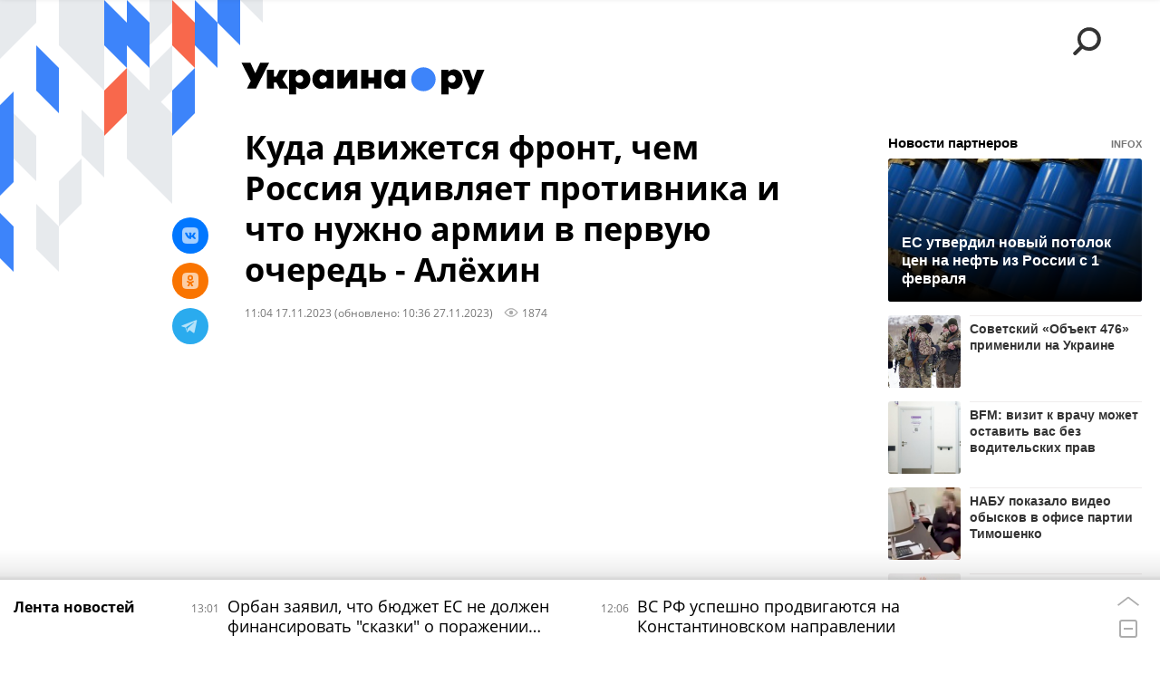

--- FILE ---
content_type: text/html; charset=utf-8
request_url: https://ukraina.ru/services/dynamics/20231117/1051110592.html
body_size: 5548
content:
<div data-id="1051110592" data-type="video" data-date="" data-chat-show="0" data-chat-is-expired="1" data-remove-fat="0" data-adv-project="0"><div class="recommend" data-algorithm="" data-article-id="1051110592"><div class="recommend__title">Мнения, события, идеи</div><div class="recommend__set" data-origin-count="15"><div class="recommend__item" data-position="1" data-article-id="1074352215"><div class="recommend__item-article" style="background: rgb(159,156,165)"><div class="recommend__item-image"><img media-type="ar4x3" data-crop-ratio="0.75" data-crop-width="360" data-crop-height="270" data-source-sid="associated_press" alt=" " title=" " class=" lazyload" src="data:image/svg+xml,%3Csvg%20xmlns=%22http://www.w3.org/2000/svg%22%20width=%22360%22%20height=%22270%22%3E%3C/svg%3E%0A%20%20%20%20%20%20%20%20%20%20%20%20%20%20%20%20" data-src="https://cdnn1.ukraina.ru/img/07e8/02/08/1053174889_341:0:3072:2048_360x0_80_0_0_e9048b09a99b73bd3b774125702d8f26.jpg"><div class="recommend__item-image-fade" style="border-color: rgb(159,156,165);                                     background-image: -webkit-gradient(linear, left top, left bottom, from(rgba(159,156,165,0)), to(rgba(159,156,165,1)));                                     background-image: -webkit-linear-gradient(rgba(159,156,165,0), rgba(159,156,165,1));                                     background-image: -moz-linear-gradient(rgba(159,156,165,0), rgba(159,156,165,1));                                     background-image: linear-gradient(rgba(159,156,165,0), rgba(159,156,165,1));"></div></div><a class="recommend__item-title" href="/20260116/amerikanskaya-paradigma-v-ssha-nachalas-izbiratelnaya-kampaniya-kotoraya-mozhet-povliyat-na-zelenskogo-1074352215.html"><span>Американская парадигма: в США началась избирательная кампания, которая может повлиять на Зеленского</span></a><div class="recommend__item-label"></div></div></div><div class="recommend__item" data-position="2" data-article-id="1074352630"><div class="recommend__item-article" style="background: rgb(171,178,182)"><div class="recommend__item-image"><img media-type="ar4x3" data-crop-ratio="0.75" data-crop-width="360" data-crop-height="270" data-source-sid="reuters_2026" alt=" " title=" " class=" lazyload" src="data:image/svg+xml,%3Csvg%20xmlns=%22http://www.w3.org/2000/svg%22%20width=%22360%22%20height=%22270%22%3E%3C/svg%3E%0A%20%20%20%20%20%20%20%20%20%20%20%20%20%20%20%20" data-src="https://cdnn1.ukraina.ru/img/07ea/01/0f/1074354020_0:0:2732:2048_360x0_80_0_0_4c12cd4187ce6882c9595fff73d8b2c8.jpg"><div class="recommend__item-image-fade" style="border-color: rgb(171,178,182);                                     background-image: -webkit-gradient(linear, left top, left bottom, from(rgba(171,178,182,0)), to(rgba(171,178,182,1)));                                     background-image: -webkit-linear-gradient(rgba(171,178,182,0), rgba(171,178,182,1));                                     background-image: -moz-linear-gradient(rgba(171,178,182,0), rgba(171,178,182,1));                                     background-image: linear-gradient(rgba(171,178,182,0), rgba(171,178,182,1));"></div></div><a class="recommend__item-title" href="/20260116/zagnali-lyudey-v-podpole-a-ekonomiku---v-ten-eksperty-i-politiki-o-situatsii-na-ukraine-i-vokrug-ne-1074352630.html"><span>"Загнали людей в подполье, а экономику - в тень". Эксперты и политики о ситуации на Украине и вокруг неё</span></a><div class="recommend__item-label"></div></div></div><div class="recommend__item" data-position="3" data-article-id="1074337225"><div class="recommend__item-article" style="background: rgb(112,80,75)"><div class="recommend__item-image"><img media-type="ar4x3" data-crop-ratio="0.75" data-crop-width="360" data-crop-height="270" data-source-sid="ukrainaru" alt="Коллаж: спецоперация на минувшей неделе " title="Коллаж: спецоперация на минувшей неделе " class=" lazyload" src="data:image/svg+xml,%3Csvg%20xmlns=%22http://www.w3.org/2000/svg%22%20width=%22360%22%20height=%22270%22%3E%3C/svg%3E%0A%20%20%20%20%20%20%20%20%20%20%20%20%20%20%20%20" data-src="https://cdnn1.ukraina.ru/img/07e8/0a/04/1057898215_69:0:1034:724_360x0_80_0_0_0d052e8c5e7896b8ee0b69d5577a0f9c.jpg"><div class="recommend__item-image-fade" style="border-color: rgb(112,80,75);                                     background-image: -webkit-gradient(linear, left top, left bottom, from(rgba(112,80,75,0)), to(rgba(112,80,75,1)));                                     background-image: -webkit-linear-gradient(rgba(112,80,75,0), rgba(112,80,75,1));                                     background-image: -moz-linear-gradient(rgba(112,80,75,0), rgba(112,80,75,1));                                     background-image: linear-gradient(rgba(112,80,75,0), rgba(112,80,75,1));"></div></div><a class="recommend__item-title" href="/20260116/spetsoperatsiya-na-minuvshey-nedele-vsu-oboronyayas-otstupayut-vs-rf-neumolimo-idut-vpered-1074337225.html"><span>Спецоперация на минувшей неделе. ВСУ, обороняясь, отступают, ВС РФ неумолимо идут вперед</span></a><div class="recommend__item-label"></div></div></div><div class="recommend__item" data-position="4" data-article-id="1074349163"><div class="recommend__item-article" style="background: rgb(148,158,172)"><div class="recommend__item-image"><img media-type="ar4x3" data-crop-ratio="0.75" data-crop-width="360" data-crop-height="270" data-source-sid="telegram-ukr_2025_ru" alt="Тимошенко может грозить до 10 лет лишения свободы за «предоставление неправомерной выгоды должностному лицу»" title="Тимошенко может грозить до 10 лет лишения свободы за «предоставление неправомерной выгоды должностному лицу»" class=" lazyload" src="data:image/svg+xml,%3Csvg%20xmlns=%22http://www.w3.org/2000/svg%22%20width=%22360%22%20height=%22270%22%3E%3C/svg%3E%0A%20%20%20%20%20%20%20%20%20%20%20%20%20%20%20%20" data-src="https://cdnn1.ukraina.ru/img/07ea/01/0e/1074273174_0:100:800:700_360x0_80_0_0_959c4341d693ddc9932ecf8b1f3a648e.jpg"><div class="recommend__item-image-fade" style="border-color: rgb(148,158,172);                                     background-image: -webkit-gradient(linear, left top, left bottom, from(rgba(148,158,172,0)), to(rgba(148,158,172,1)));                                     background-image: -webkit-linear-gradient(rgba(148,158,172,0), rgba(148,158,172,1));                                     background-image: -moz-linear-gradient(rgba(148,158,172,0), rgba(148,158,172,1));                                     background-image: linear-gradient(rgba(148,158,172,0), rgba(148,158,172,1));"></div></div><a class="recommend__item-title" href="/20260116/ataka-na-timoshenko-kakie-tseli-presleduyut-protivniki-zelenskogo-1074349163.html"><span>Атака на Тимошенко. Какие цели преследуют противники Зеленского</span></a><div class="recommend__item-label"></div></div></div><div class="recommend__item" data-position="5" data-article-id="1074339091"><div class="recommend__item-article" style="background: rgb(102,103,100)"><div class="recommend__item-image"><img media-type="ar4x3" data-crop-ratio="0.75" data-crop-width="360" data-crop-height="270" data-source-sid="not_rian_photo" alt=" " title=" " class=" lazyload" src="data:image/svg+xml,%3Csvg%20xmlns=%22http://www.w3.org/2000/svg%22%20width=%22360%22%20height=%22270%22%3E%3C/svg%3E%0A%20%20%20%20%20%20%20%20%20%20%20%20%20%20%20%20" data-src="https://cdnn1.ukraina.ru/img/07ea/01/0f/1074339650_0:0:1440:1080_360x0_80_0_0_0c06a53a36e8d8b318c27ad7dc0552cc.jpg"><div class="recommend__item-image-fade" style="border-color: rgb(102,103,100);                                     background-image: -webkit-gradient(linear, left top, left bottom, from(rgba(102,103,100,0)), to(rgba(102,103,100,1)));                                     background-image: -webkit-linear-gradient(rgba(102,103,100,0), rgba(102,103,100,1));                                     background-image: -moz-linear-gradient(rgba(102,103,100,0), rgba(102,103,100,1));                                     background-image: linear-gradient(rgba(102,103,100,0), rgba(102,103,100,1));"></div></div><a class="recommend__item-title" href="/20260116/radi-sryva-potentsialnykh-mirnykh-dogovorennostey-chto-govoryat-o-novykh-podozreniyakh-nabu-1074339091.html"><span>Ради срыва потенциальных мирных договоренностей. Что говорят о новых подозрениях НАБУ</span></a><div class="recommend__item-label"></div></div></div><div class="recommend__item" data-position="6" data-article-id="1074366149"><div class="recommend__item-article" style="background: rgb(135,134,131)"><div class="recommend__item-image"><img media-type="ar4x3" data-crop-ratio="0.75" data-crop-width="360" data-crop-height="270" data-source-sid="not_rian_photo" alt="Александр Бутягин" title="Александр Бутягин" class=" lazyload" src="data:image/svg+xml,%3Csvg%20xmlns=%22http://www.w3.org/2000/svg%22%20width=%22360%22%20height=%22270%22%3E%3C/svg%3E%0A%20%20%20%20%20%20%20%20%20%20%20%20%20%20%20%20" data-src="https://cdnn1.ukraina.ru/img/07e9/0c/0b/1072962508_76:322:686:779_360x0_80_0_0_a5bb3b8f57b16c07e078f474689b99ad.jpg"><div class="recommend__item-image-fade" style="border-color: rgb(135,134,131);                                     background-image: -webkit-gradient(linear, left top, left bottom, from(rgba(135,134,131,0)), to(rgba(135,134,131,1)));                                     background-image: -webkit-linear-gradient(rgba(135,134,131,0), rgba(135,134,131,1));                                     background-image: -moz-linear-gradient(rgba(135,134,131,0), rgba(135,134,131,1));                                     background-image: linear-gradient(rgba(135,134,131,0), rgba(135,134,131,1));"></div></div><a class="recommend__item-title" href="/20260116/delo-rossiyskogo-arkheologa-v-polshe-doverili-sude-osvobodivshemu-ukrainskogo-terrorista-1074366149.html"><span>Дело российского археолога в Польше доверили судье, освободившему украинского террориста</span></a><div class="recommend__item-label"></div></div></div><div class="recommend__item" data-position="7" data-article-id="1074358921"><div class="recommend__item-article" style="background: rgb(219,216,220)"><div class="recommend__item-image"><img media-type="ar4x3" data-crop-ratio="0.75" data-crop-width="360" data-crop-height="270" data-source-sid="rian_photo" alt="Михаил Мягков интервью" title="Михаил Мягков интервью" class=" lazyload" src="data:image/svg+xml,%3Csvg%20xmlns=%22http://www.w3.org/2000/svg%22%20width=%22360%22%20height=%22270%22%3E%3C/svg%3E%0A%20%20%20%20%20%20%20%20%20%20%20%20%20%20%20%20" data-src="https://cdnn1.ukraina.ru/img/07e6/0b/19/1041212924_146:0:781:476_360x0_80_0_0_066d1c59a2dd6531e974fb1b5702b029.jpg"><div class="recommend__item-image-fade" style="border-color: rgb(219,216,220);                                     background-image: -webkit-gradient(linear, left top, left bottom, from(rgba(219,216,220,0)), to(rgba(219,216,220,1)));                                     background-image: -webkit-linear-gradient(rgba(219,216,220,0), rgba(219,216,220,1));                                     background-image: -moz-linear-gradient(rgba(219,216,220,0), rgba(219,216,220,1));                                     background-image: linear-gradient(rgba(219,216,220,0), rgba(219,216,220,1));"></div></div><a class="recommend__item-title m-dark" href="/20260116/1074358921.html"><span>Михаил Мягков: Если Россия решится на большое наступление, по тылам Украины сразу же полетят "Орешники"</span></a><div class="recommend__item-label"></div></div></div><div class="recommend__item" data-position="8" data-article-id="1074343367"><div class="recommend__item-article" style="background: rgb(135,135,127)"><div class="recommend__item-image"><img media-type="ar4x3" data-crop-ratio="0.75" data-crop-width="360" data-crop-height="270" data-source-sid="not_rian_photo" alt="Юлия Тимошенко и Александр Чаленко" title="Юлия Тимошенко и Александр Чаленко" class=" lazyload" src="data:image/svg+xml,%3Csvg%20xmlns=%22http://www.w3.org/2000/svg%22%20width=%22360%22%20height=%22270%22%3E%3C/svg%3E%0A%20%20%20%20%20%20%20%20%20%20%20%20%20%20%20%20" data-src="https://cdnn1.ukraina.ru/img/07ea/01/0f/1074342671_0:0:1179:885_360x0_80_0_0_d6049179a1f79f53b3ed481ddbcb3d75.jpg"><div class="recommend__item-image-fade" style="border-color: rgb(135,135,127);                                     background-image: -webkit-gradient(linear, left top, left bottom, from(rgba(135,135,127,0)), to(rgba(135,135,127,1)));                                     background-image: -webkit-linear-gradient(rgba(135,135,127,0), rgba(135,135,127,1));                                     background-image: -moz-linear-gradient(rgba(135,135,127,0), rgba(135,135,127,1));                                     background-image: linear-gradient(rgba(135,135,127,0), rgba(135,135,127,1));"></div></div><a class="recommend__item-title" href="/20260116/kakoy-ya-zapomnil-yuliyu-timoshenko-e-muzh-priznaetsya-v-korruptsii-zyat-narkoman-i--svyaz-s-shufrichem-1074343367.html"><span>Какой я запомнил Юлию Тимошенко: её муж признается в коррупции, зять-наркоман и  связь с Шуфричем</span></a><div class="recommend__item-label"></div></div></div><div class="recommend__item" data-position="9" data-article-id="1074334828"><div class="recommend__item-article" style="background: rgb(144,148,149)"><div class="recommend__item-image"><img media-type="ar4x3" data-crop-ratio="0.75" data-crop-width="360" data-crop-height="270" data-source-sid="associated_press" alt=" " title=" " class=" lazyload" src="data:image/svg+xml,%3Csvg%20xmlns=%22http://www.w3.org/2000/svg%22%20width=%22360%22%20height=%22270%22%3E%3C/svg%3E%0A%20%20%20%20%20%20%20%20%20%20%20%20%20%20%20%20" data-src="https://cdnn1.ukraina.ru/img/07ea/01/0f/1074335515_341:0:3072:2048_360x0_80_0_0_c48a3904378099e44cbef73227d5985c.jpg"><div class="recommend__item-image-fade" style="border-color: rgb(144,148,149);                                     background-image: -webkit-gradient(linear, left top, left bottom, from(rgba(144,148,149,0)), to(rgba(144,148,149,1)));                                     background-image: -webkit-linear-gradient(rgba(144,148,149,0), rgba(144,148,149,1));                                     background-image: -moz-linear-gradient(rgba(144,148,149,0), rgba(144,148,149,1));                                     background-image: linear-gradient(rgba(144,148,149,0), rgba(144,148,149,1));"></div></div><a class="recommend__item-title" href="/20260115/ukraina-v-ozhidanii-chuda-1074334828.html"><span>Украина в ожидании чуда</span></a><div class="recommend__item-label"></div></div></div><div class="recommend__item" data-position="10" data-article-id="1074455852" data-autofill="1"><div class="recommend__item-article" style="background: rgb(81,63,49)"><div class="recommend__item-image"><img media-type="ar4x3" data-crop-ratio="0.75" data-crop-width="360" data-crop-height="270" data-source-sid="telegram-ukr_2025_ru" alt="Орбан рассказывал Трампу о победе России на Украине, сообщил портал Index" title="Орбан рассказывал Трампу о победе России на Украине, сообщил портал Index" class=" lazyload" src="data:image/svg+xml,%3Csvg%20xmlns=%22http://www.w3.org/2000/svg%22%20width=%22360%22%20height=%22270%22%3E%3C/svg%3E%0A%20%20%20%20%20%20%20%20%20%20%20%20%20%20%20%20" data-src="https://cdnn1.ukraina.ru/img/07e9/09/1e/1069385093_202:0:999:598_360x0_80_0_0_3900175aff9c5ff29afc0d6bf337b954.jpg"><div class="recommend__item-image-fade" style="border-color: rgb(81,63,49);                                     background-image: -webkit-gradient(linear, left top, left bottom, from(rgba(81,63,49,0)), to(rgba(81,63,49,1)));                                     background-image: -webkit-linear-gradient(rgba(81,63,49,0), rgba(81,63,49,1));                                     background-image: -moz-linear-gradient(rgba(81,63,49,0), rgba(81,63,49,1));                                     background-image: linear-gradient(rgba(81,63,49,0), rgba(81,63,49,1));"></div></div><a class="recommend__item-title" href="/20260118/1074455852.html"><span>Орбан заявил, что бюджет ЕС не должен финансировать "сказки" о поражении России. Главное к этому часу</span></a><div class="recommend__item-label"></div></div></div><div class="recommend__item" data-position="11" data-article-id="1074344150"><div class="recommend__item-article" style="background: rgb(146,135,125)"><div class="recommend__item-image"><img media-type="ar4x3" data-crop-ratio="0.75" data-crop-width="360" data-crop-height="270" data-source-sid="reuters_2026" alt=" " title=" " class=" lazyload" src="data:image/svg+xml,%3Csvg%20xmlns=%22http://www.w3.org/2000/svg%22%20width=%22360%22%20height=%22270%22%3E%3C/svg%3E%0A%20%20%20%20%20%20%20%20%20%20%20%20%20%20%20%20" data-src="https://cdnn1.ukraina.ru/img/07ea/01/0f/1074344543_82:0:1798:1287_360x0_80_0_0_a7dcd367fa8715c882b19675b5904093.jpg"><div class="recommend__item-image-fade" style="border-color: rgb(146,135,125);                                     background-image: -webkit-gradient(linear, left top, left bottom, from(rgba(146,135,125,0)), to(rgba(146,135,125,1)));                                     background-image: -webkit-linear-gradient(rgba(146,135,125,0), rgba(146,135,125,1));                                     background-image: -moz-linear-gradient(rgba(146,135,125,0), rgba(146,135,125,1));                                     background-image: linear-gradient(rgba(146,135,125,0), rgba(146,135,125,1));"></div></div><a class="recommend__item-title" href="/20260115/ubiystvo-na-vybor-kak-ssha-nasazhdayut-v-mire-svoyu-personalnuyu-demokratiyu--1074344150.html"><span>Убийство на выбор. Как США насаждают в мире свою персональную демократию </span></a><div class="recommend__item-label"></div></div></div><div class="recommend__item" data-position="12" data-article-id="1074280146"><div class="recommend__item-article" style="background: rgb(91,72,59)"><div class="recommend__item-image"><img media-type="ar4x3" data-crop-ratio="0.75" data-crop-width="360" data-crop-height="270" data-source-sid="not_rian_photo" alt=" " title=" " class=" lazyload" src="data:image/svg+xml,%3Csvg%20xmlns=%22http://www.w3.org/2000/svg%22%20width=%22360%22%20height=%22270%22%3E%3C/svg%3E%0A%20%20%20%20%20%20%20%20%20%20%20%20%20%20%20%20" data-src="https://cdnn1.ukraina.ru/img/07e9/08/13/1067241808_58:0:985:695_360x0_80_0_0_df6e6a954a86d0bb1b8b2ecc8f355012.jpg"><div class="recommend__item-image-fade" style="border-color: rgb(91,72,59);                                     background-image: -webkit-gradient(linear, left top, left bottom, from(rgba(91,72,59,0)), to(rgba(91,72,59,1)));                                     background-image: -webkit-linear-gradient(rgba(91,72,59,0), rgba(91,72,59,1));                                     background-image: -moz-linear-gradient(rgba(91,72,59,0), rgba(91,72,59,1));                                     background-image: linear-gradient(rgba(91,72,59,0), rgba(91,72,59,1));"></div></div><a class="recommend__item-title" href="/20260115/kabala-raskryty-sekretnye-prilozheniya-k-resursnoy-sdelke-vashingtona-i-kieva-1074280146.html"><span>Кабала! Раскрыты секретные приложения к "ресурсной сделке" Вашингтона и Киева</span></a><div class="recommend__item-label"></div></div></div><div class="recommend__item" data-position="13" data-article-id="1074362803"><div class="recommend__item-article" style="background: rgb(111,146,198)"><div class="recommend__item-image"><img media-type="ar4x3" data-crop-ratio="0.75" data-crop-width="360" data-crop-height="270" data-source-sid="not_rian_photo" alt="Брифинг официального представителя МИД России М. Захаровой" title="Брифинг официального представителя МИД России М. Захаровой" class=" lazyload" src="data:image/svg+xml,%3Csvg%20xmlns=%22http://www.w3.org/2000/svg%22%20width=%22360%22%20height=%22270%22%3E%3C/svg%3E%0A%20%20%20%20%20%20%20%20%20%20%20%20%20%20%20%20" data-src="https://cdnn1.ukraina.ru/img/103344/45/1033444563_159:0:2676:1888_360x0_80_0_0_bd11203d5c3fada72e8e313964e6eb0c.jpg"><div class="recommend__item-image-fade" style="border-color: rgb(111,146,198);                                     background-image: -webkit-gradient(linear, left top, left bottom, from(rgba(111,146,198,0)), to(rgba(111,146,198,1)));                                     background-image: -webkit-linear-gradient(rgba(111,146,198,0), rgba(111,146,198,1));                                     background-image: -moz-linear-gradient(rgba(111,146,198,0), rgba(111,146,198,1));                                     background-image: linear-gradient(rgba(111,146,198,0), rgba(111,146,198,1));"></div></div><a class="recommend__item-title" href="/20260115/ne-namereny-miritsya-zakharova-predupredila-ob-otvetnykh-shagakh-na-fone-militarizatsii-evropy-1074362803.html"><span>"Не намерены мириться": Захарова ответила Украина.ру о действиях России на фоне милитаризации Европы</span></a><div class="recommend__item-label"></div></div></div><div class="recommend__item" data-position="14" data-article-id="1074350637"><div class="recommend__item-article" style="background: rgb(89,93,79)"><div class="recommend__item-image"><img media-type="ar4x3" data-crop-ratio="0.75" data-crop-width="360" data-crop-height="270" data-source-sid="ukrainaru" alt="Алехин. Карта СВО." title="Алехин. Карта СВО." class=" lazyload" src="data:image/svg+xml,%3Csvg%20xmlns=%22http://www.w3.org/2000/svg%22%20width=%22360%22%20height=%22270%22%3E%3C/svg%3E%0A%20%20%20%20%20%20%20%20%20%20%20%20%20%20%20%20" data-src="https://cdnn1.ukraina.ru/img/07e9/0c/11/1073255751_480:0:1920:1080_360x0_80_0_0_d84b983d8beb5ab332a792bb9ef71765.png"><div class="recommend__item-image-fade" style="border-color: rgb(89,93,79);                                     background-image: -webkit-gradient(linear, left top, left bottom, from(rgba(89,93,79,0)), to(rgba(89,93,79,1)));                                     background-image: -webkit-linear-gradient(rgba(89,93,79,0), rgba(89,93,79,1));                                     background-image: -moz-linear-gradient(rgba(89,93,79,0), rgba(89,93,79,1));                                     background-image: linear-gradient(rgba(89,93,79,0), rgba(89,93,79,1));"></div></div><a class="recommend__item-title" href="/20260115/1074350637.html"><span>Полковник Геннадий Алехин: ВС РФ отбивают у ВСУ стык железных дорог в Купянске-Узловом и леса у Волчанска</span></a><div class="recommend__item-label"></div></div></div><div class="recommend__item" data-position="15" data-article-id="1074356750"><div class="recommend__item-article" style="background: rgb(219,216,216)"><div class="recommend__item-image"><img media-type="ar4x3" data-crop-ratio="0.75" data-crop-width="360" data-crop-height="270" data-source-sid="ukrainaru" alt="Олег Неменский интервью" title="Олег Неменский интервью" class=" lazyload" src="data:image/svg+xml,%3Csvg%20xmlns=%22http://www.w3.org/2000/svg%22%20width=%22360%22%20height=%22270%22%3E%3C/svg%3E%0A%20%20%20%20%20%20%20%20%20%20%20%20%20%20%20%20" data-src="https://cdnn1.ukraina.ru/img/07e8/02/09/1053193147_135:0:770:476_360x0_80_0_0_29120a4c1880d7d36a5eaf0992f4e226.jpg"><div class="recommend__item-image-fade" style="border-color: rgb(219,216,216);                                     background-image: -webkit-gradient(linear, left top, left bottom, from(rgba(219,216,216,0)), to(rgba(219,216,216,1)));                                     background-image: -webkit-linear-gradient(rgba(219,216,216,0), rgba(219,216,216,1));                                     background-image: -moz-linear-gradient(rgba(219,216,216,0), rgba(219,216,216,1));                                     background-image: linear-gradient(rgba(219,216,216,0), rgba(219,216,216,1));"></div></div><a class="recommend__item-title m-dark" href="/20260115/oleg-nemenskiy-esli-tramp-sdelaet-grenlandiyu-51-m-shtatom-ssha-zapadu-pridetsya-pozabyt-ob-ukraine-1074356750.html"><span>Олег Неменский: Если Трамп сделает Гренландию 51-м штатом США, Западу придется позабыть об Украине</span></a><div class="recommend__item-label"></div></div></div></div></div><span class="statistic"><span class="statistic__item m-views" data-article-id="1051110592"><i><svg class="svg-icon"><use xmlns:xlink="http://www.w3.org/1999/xlink" xlink:href="#icon-views_small"></use></svg></i>1874</span></span><div class="article__userbar-table"><div class="article__userbar-item m-emoji"><div class="article__userbar-emoji"><div class="emoji" data-id="1051110592"><a href="#" data-type="s1" data-title="Нравится" data-id="1051110592" data-sig="dd32a69968c8a3d1179004378019203a" class="emoji-item m-type-s1"><i><svg class="svg-icon"><use xmlns:xlink="http://www.w3.org/1999/xlink" xlink:href="#icon-like"></use></svg></i><span class="m-value">0</span></a><a href="#" class="emoji-item m-type-s2" data-type="s2" data-title="Ха-Ха" data-id="1051110592" data-sig="e81d0b6146f5ebae1c0ed15d72122e91"><i><svg class="svg-icon"><use xmlns:xlink="http://www.w3.org/1999/xlink" xlink:href="#icon-haha"></use></svg></i><span class="m-value">0</span></a><a href="#" class="emoji-item m-type-s3" data-type="s3" data-title="Удивительно" data-id="1051110592" data-sig="4c294f3dd76d0e239612df170941fcca"><i><svg class="svg-icon"><use xmlns:xlink="http://www.w3.org/1999/xlink" xlink:href="#icon-wow"></use></svg></i><span class="m-value">0</span></a><a href="#" class="emoji-item m-type-s4" data-type="s4" data-title="Грустно" data-id="1051110592" data-sig="063e8b34ec05914e120d52fd8bf81456"><i><svg class="svg-icon"><use xmlns:xlink="http://www.w3.org/1999/xlink" xlink:href="#icon-sad"></use></svg></i><span class="m-value">0</span></a><a href="#" class="emoji-item m-type-s5" data-type="s5" data-title="Возмутительно" data-id="1051110592" data-sig="ac7a80a6040f84276ed72836683b17fc"><i><svg class="svg-icon"><use xmlns:xlink="http://www.w3.org/1999/xlink" xlink:href="#icon-angry"></use></svg></i><span class="m-value">0</span></a><a href="#" class="emoji-item m-type-s6" data-type="s6" data-title="Не нравится" data-id="1051110592"><i><svg class="svg-icon"><use xmlns:xlink="http://www.w3.org/1999/xlink" xlink:href="#icon-dislike"></use></svg></i><span class="m-value">0</span></a></div></div></div></div></div>


--- FILE ---
content_type: application/x-javascript
request_url: https://ukraina.ru/js/libs/ria.victorina.js?960ce4046
body_size: 2513
content:
;(function ( $, window, document, undefined ) {

    var riaVictorina = function(el, options) {
        var project = '';
        // if (window.location.search.indexOf('project=ria2018') != -1) {
        //     project = '?project=ria2018';
        // }
        if (window.location.pathname.indexOf('editorial_preview') != -1) {
            project = '?preview=1';
        }
        var defaults = {
            actions: {
                getlast: '/services/victorins/get-last-question/'+project,
                addanswer: '/services/victorins/add-answer/'+project,
                getresults: '/services/victorins/get-results/'+project,
                reset: '/services/victorins/reset/'+project
            }
        };
        var _this = this;
        _this.el = $(el);
        _this.container = _this.el.find('.victorina__content');
        _this.question = _this.container.find('.victorina__question:last');
        _this.blitztimer = null;
        _this.defOptions = defaults;
        _this.userOptions = options;
        _this.options = $.extend(true, {}, defaults, options);

        _this.init();
    };

    riaVictorina.prototype = {
        init: function() {
            var _this = this;
            _this.article_id = _this.el.data('article-id');
            _this.victorina_id = _this.el.data('victorina-id');

            if ( !_this.el.find('.victorina__cover').length ) {
                _this.resetVictorina(false);
            }

            _this.el.on('click', '.victorina__submit button', function() {
                $(this).attr('disabled', 'disabled');

                if ( $(this).parent().hasClass('m-victorina-next') ) {
                    _this.nextQuestion(true);
                } else if ( $(this).parent().hasClass('m-victorina-reset') ) {
                    _this.container.empty();
                    _this.resetVictorina(true);
                } else if ( $(this).parent().hasClass('m-victorina-start') ) {
                    // _this.el.find('.victorina__cover').addClass('m-hidden');
                    // _this.container.removeClass('m-hidden');
                    _this.resetVictorina(true);
                } else {
                    var ids = _this.question.find('form').serializeArray();
                    _this.addAnswer( ids );

                    // #RIA2018-2136
                    if (_this.article_id == 1558881923) {
                        dataLayer.push({
                            'event': 'quiz',
                            'gaEventLabel': _this.question.data('num'),
                            'gaEventAction': 'Ответить'
                        });
                    }
                }
            });

            // #RIA2018-2136
            if (_this.article_id == 1558881923) {
                _this.el.on('click', '.victorina__submit a', function() {
                    dataLayer.push({
                        'event': 'quiz',
                        'gaEventLabel': 'Результаты викторины',
                        'gaEventAction': 'Узнать больше'
                    });
                });
            }
        },
        nextQuestion: function(withscroll) {
            var _this = this;

            _this.question.off('click', '.victorina__answer');

            $.ajax({
                url: _this.options.actions.getlast,
                data: {
                    article_id: _this.article_id,
                    victorina_id: _this.victorina_id
                },
                dataType: 'html',
                type: 'POST'
            }).done(function(data) {
                if ( $(data).hasClass('victorina__result') ) {
                    _this.getResults();
                } else {
                    _this.container.append( data );
                    _this.question = _this.container.find('.victorina__question:last');
                    _this.question_id = _this.question.data('id');

                    _this.question.on('click', '.victorina__answer', function() {
                        if ( _this.question.find('.victorina__answer-input input:checked').length ) {
                            _this.question.find('button').removeAttr('disabled');
                        } else {
                            _this.question.find('button').attr('disabled', 'disabled');
                        }
                    });

                    if ( _this.container.attr('data-first-question') ) {
                        var arr = ('' + _this.container.attr('data-first-question') ).split(',');
                        _this.container.removeAttr('data-first-question');

                        for (var i = 0; i < arr.length; i++) {
                            _this.question.find('.victorina__answer-input input[value="' + arr[i] + '"]').attr('checked', 'checked');
                        }
                        var ids = _this.question.find('form').serializeArray();
                        _this.addAnswer( ids );
                    }

                    if ( _this.el.data('blitz-time') > 0 ) {
                        _this.initBlitz();
                    }

                    if (withscroll) {
                        $('html, body').animate({
                            scrollTop: _this.container.find('.victorina__step:last').offset().top - 55
                        }, 300);
                    }

                    // #RIA2018-2136
                    if (_this.article_id == 1558881923) {
                        dataLayer.push({
                            'event': 'quiz',
                            'gaEventLabel': _this.question.data('num'),
                            'gaEventAction': 'Открытие вопроса'
                        });
                    }
                }
            });
        },
        addAnswer: function(data) {
            var _this = this;

            data.push({ name: 'victorina_id', value: _this.victorina_id });
            data.push({ name: 'article_id', value: _this.article_id });
            data.push({ name: 'vic_question_id', value: _this.question_id });

            $.ajax({
                url: _this.options.actions.addanswer,
                data: data,
                dataType: 'json',
                type: 'POST'
            }).done(function(data) {
                _this.showResult(data);
            });
        },
        getResults: function() {
            var _this = this;
            var data = {
                victorina_id: _this.victorina_id
            }
            if (typeof _this.article_id !== 'undefined') {
                data.article_id = _this.article_id
            }
            clearInterval( _this.blitztimer );
            $.ajax({
                url: _this.options.actions.getresults,
                data: data,
                dataType: 'html',
                type: 'POST',
                success: function(data) {
                    var els = _this.container.append( data );
                    riaShare.initItems( els.find('.victorina__share') );
                    $('html, body').animate({
                        scrollTop: _this.container.find('.victorina__step:last').offset().top - 55
                    }, 300);
                }
            });
        },
        showResult: function(data) {
            var _this = this;

            var header = _this.question.find('.victorina__question-header');
            header.find('.victorina__question-title').html( data.answer );
            if ( typeof data.incorrect !== 'undefined' ) {
                header.addClass('m-victorina-false');
            } else {
                header.addClass('m-victorina-true');
            }

            _this.question.find('.victorina__answers').addClass('m-victorina-answers-results');

            _this.question.find('.victorina__answer').each(function() {
                $(this).find('input').attr('disabled', 'disabled');

                if ( typeof data["right_" + $(this).data('id')] !== 'undefined' ) {
                    $(this).addClass('m-victorina-true');
                    $(this).find('.victorina__answer-text').append('<div class="victorina__answer-annotation">' + data["right_" + $(this).data('id')] + '</div>');
                } else if ( typeof data["user_" + $(this).data('id')] !== 'undefined' ) {
                    $(this).addClass('m-victorina-false');
                    $(this).find('.victorina__answer-text').append('<div class="victorina__answer-annotation">' + data["user_" + $(this).data('id')] + '</div>');
                }
            });

            _this.question.find('.victorina__submit').addClass('m-victorina-next').find('button').removeAttr('disabled').focus();

        },
        resetVictorina: function(withscroll) {
            var _this = this;

            $.ajax({
                url: _this.options.actions.reset,
                type: 'POST',
                data: {
                    victorina_id: _this.victorina_id
                }
            }).done(function() {
                _this.nextQuestion(withscroll);
            });
        },
        initBlitz: function(callback) {
            var _this = this;
            _this.question.find('.victorina__progress').append('<div class="victorina__progress-timer"></div>');

            if ( _this.container.find('.victorina__question').length == 1 ) {
                var timer = _this.el.data('blitz-time'),
                    minutes,
                    seconds;
                _this.blitztimer = setInterval(function() {
                    minutes = parseInt(timer / 60, 10);
                    seconds = parseInt(timer % 60, 10);
                    minutes = minutes < 10 ? "0" + minutes : minutes;
                    seconds = seconds < 10 ? "0" + seconds : seconds;

                    _this.container.find('.victorina__progress-timer').text(minutes + ":" + seconds);

                    if (--timer < 0) {
                        _this.question.off('click', '.victorina__answer');
                        _this.question.find('.victorina__submit button').attr('disabled', 'disabled');
                        _this.getResults();
                    }
                }, 1000);
            }
        }
    };


    $.fn.riaVictorina = function(options) {
        return this.each(function(){
            if(!$.data(this, 'riaVictorina')) {
                $.data(this, 'riaVictorina', new riaVictorina(this, options));
            }
        });
    };

})( jQuery, window, document );


--- FILE ---
content_type: text/javascript; charset=utf-8
request_url: https://rb.infox.sg/json?id=26109&external=true&fmt=smi2
body_size: 7532
content:
{"news":[{"id": "896832", "img": "https://rb.infox.sg/img/896832/image_605.jpg?501", "title": "ЕС утвердил новый потолок цен на нефть из России с 1 февраля", "zero_pixel": "https://rb.infox.sg/image/7404?894", "url": "//rb.infox.sg/click?aid=896832&type=exchange&id=26109&su=aHR0cHM6Ly9jaXMuaW5mb3guc2cvcG9saXRpY3MvbmV3cy81blJyMi8/dXRtX3NvdXJjZT11a3JhaW5hLnJ1JnV0bV9jYW1wYWlnbj0yNjEwOSZ1dG1fbWVkaXVtPWV4Y2hhbmdlJnV0bV9jb250ZW50PXJ1c3NpYW4ucnQuY29tJmlkPXVrcmFpbmEucnU="}, {"id": "896469", "img": "https://rb.infox.sg/img/896469/image_605.jpg?709", "title": "Советский «Объект 476» применили на Украине", "zero_pixel": "https://rb.infox.sg/image/7404?894", "url": "//rb.infox.sg/click?aid=896469&type=exchange&id=26109&su=aHR0cHM6Ly9jaXMuaW5mb3guc2cvb3RoZXJzL25ld3MvNW5FS0wvP3V0bV9zb3VyY2U9dWtyYWluYS5ydSZ1dG1fY2FtcGFpZ249MjYxMDkmdXRtX21lZGl1bT1leGNoYW5nZSZ1dG1fY29udGVudD1uZXdzLnJ1JmlkPXVrcmFpbmEucnU="}, {"id": "896737", "img": "https://rb.infox.sg/img/896737/image_605.jpg?836", "title": "BFM: визит к врачу может оставить вас без водительских прав", "zero_pixel": "https://rb.infox.sg/image/7404?894", "url": "//rb.infox.sg/click?aid=896737&type=exchange&id=26109&su=aHR0cHM6Ly9jaXMuaW5mb3guc2cvb3RoZXJzL25ld3MvNW5Rd0wvP3V0bV9zb3VyY2U9dWtyYWluYS5ydSZ1dG1fY2FtcGFpZ249MjYxMDkmdXRtX21lZGl1bT1leGNoYW5nZSZ1dG1fY29udGVudD1tb3NyZWd0b2RheS5ydSZpZD11a3JhaW5hLnJ1"}, {"id": "896488", "img": "https://rb.infox.sg/img/896488/image_605.jpg?789", "title": "НАБУ показало видео обысков в офисе партии Тимошенко", "zero_pixel": "https://rb.infox.sg/image/7404?894", "url": "//rb.infox.sg/click?aid=896488&type=exchange&id=26109&su=aHR0cHM6Ly9jaXMuaW5mb3guc2cvb3RoZXJzL25ld3MvNW5FRUkvP3V0bV9zb3VyY2U9dWtyYWluYS5ydSZ1dG1fY2FtcGFpZ249MjYxMDkmdXRtX21lZGl1bT1leGNoYW5nZSZ1dG1fY29udGVudD1yYmMucnUmaWQ9dWtyYWluYS5ydS=="}, {"id": "897140", "img": "https://rb.infox.sg/img/897140/image_605.jpg?170", "title": "Дети поджигали ТЦ по указке: что теперь будет, рассказали в СК", "zero_pixel": "https://rb.infox.sg/image/7404?894", "url": "//rb.infox.sg/click?aid=897140&type=exchange&id=26109&su=aHR0cHM6Ly9jaXMuaW5mb3guc2cvb3RoZXJzL25ld3MvNW81QlEvP3V0bV9zb3VyY2U9dWtyYWluYS5ydSZ1dG1fY2FtcGFpZ249MjYxMDkmdXRtX21lZGl1bT1leGNoYW5nZSZ1dG1fY29udGVudD1yZWdpb25zLnJ1JmlkPXVrcmFpbmEucnU="}, {"id": "896351", "img": "https://rb.infox.sg/img/896351/image_605.jpg?584", "title": "НАБУ разоблачило главу фракции в подкупе депутатов Рады", "zero_pixel": "https://rb.infox.sg/image/7404?894", "url": "//rb.infox.sg/click?aid=896351&type=exchange&id=26109&su=aHR0cHM6Ly9jaXMuaW5mb3guc2cvb3RoZXJzL25ld3MvNW54eDgvP3V0bV9zb3VyY2U9dWtyYWluYS5ydSZ1dG1fY2FtcGFpZ249MjYxMDkmdXRtX21lZGl1bT1leGNoYW5nZSZ1dG1fY29udGVudD11cmEubmV3cyZpZD11a3JhaW5hLnJ1"}, {"id": "896681", "img": "https://rb.infox.sg/img/896681/image_605.jpg?731", "title": "В Гренландии Трамп хочет разместить супероружие", "zero_pixel": "https://rb.infox.sg/image/7404?894", "url": "//rb.infox.sg/click?aid=896681&type=exchange&id=26109&su=aHR0cHM6Ly9jaXMuaW5mb3guc2cvb3RoZXJzL25ld3MvNW5NdXgvP3V0bV9zb3VyY2U9dWtyYWluYS5ydSZ1dG1fY2FtcGFpZ249MjYxMDkmdXRtX21lZGl1bT1leGNoYW5nZSZ1dG1fY29udGVudD1haWYucnUmaWQ9dWtyYWluYS5ydS=="}, {"id": "897183", "img": "https://rb.infox.sg/img/897183/image_605.jpg?921", "title": "Подростки совершили теракт по заданию украинских спецслужб", "zero_pixel": "https://rb.infox.sg/image/7404?894", "url": "//rb.infox.sg/click?aid=897183&type=exchange&id=26109&su=aHR0cHM6Ly9jaXMuaW5mb3guc2cvb3RoZXJzL25ld3MvNW81SGQvP3V0bV9zb3VyY2U9dWtyYWluYS5ydSZ1dG1fY2FtcGFpZ249MjYxMDkmdXRtX21lZGl1bT1leGNoYW5nZSZ1dG1fY29udGVudD1hYnNhdHoubWVkaWEmaWQ9dWtyYWluYS5ydS=="}, {"id": "896500", "img": "https://rb.infox.sg/img/896500/image_605.jpg?989", "title": "Анонсирован ответ Украине на атаку по Ростову-на-Дону", "zero_pixel": "https://rb.infox.sg/image/7404?894", "url": "//rb.infox.sg/click?aid=896500&type=exchange&id=26109&su=aHR0cHM6Ly9jaXMuaW5mb3guc2cvb3RoZXJzL25ld3MvNW5GcjUvP3V0bV9zb3VyY2U9dWtyYWluYS5ydSZ1dG1fY2FtcGFpZ249MjYxMDkmdXRtX21lZGl1bT1leGNoYW5nZSZ1dG1fY29udGVudD1saWZlLnJ1JmlkPXVrcmFpbmEucnU="}, {"id": "896660", "img": "https://rb.infox.sg/img/896660/image_605.jpg?41", "title": "Эксперт: Вашингтон считает войну на Украине бесперспективной", "zero_pixel": "https://rb.infox.sg/image/7404?894", "url": "//rb.infox.sg/click?aid=896660&type=exchange&id=26109&su=aHR0cHM6Ly9jaXMuaW5mb3guc2cvcG9saXRpY3MvbmV3cy81bkZYdS8/dXRtX3NvdXJjZT11a3JhaW5hLnJ1JnV0bV9jYW1wYWlnbj0yNjEwOSZ1dG1fbWVkaXVtPWV4Y2hhbmdlJnV0bV9jb250ZW50PXJpYW1vLnJ1JmlkPXVrcmFpbmEucnU="}, {"id": "896883", "img": "https://rb.infox.sg/img/896883/image_605.jpg?183", "title": "Названа критическая дата для Трампа в 2026 году", "zero_pixel": "https://rb.infox.sg/image/7404?894", "url": "//rb.infox.sg/click?aid=896883&type=exchange&id=26109&su=aHR0cHM6Ly9jaXMuaW5mb3guc2cvb3RoZXJzL25ld3MvNW5UTEovP3V0bV9zb3VyY2U9dWtyYWluYS5ydSZ1dG1fY2FtcGFpZ249MjYxMDkmdXRtX21lZGl1bT1leGNoYW5nZSZ1dG1fY29udGVudD1uZXdzLnJ1JmlkPXVrcmFpbmEucnU="}, {"id": "896878", "img": "https://rb.infox.sg/img/896878/image_605.jpg?798", "title": "Юрист раскрыл, какой срок грозит Гуфу по делу о грабеже", "zero_pixel": "https://rb.infox.sg/image/7404?894", "url": "//rb.infox.sg/click?aid=896878&type=exchange&id=26109&su=aHR0cHM6Ly9jaXMuaW5mb3guc2cvb3RoZXJzL25ld3MvNW5STTgvP3V0bV9zb3VyY2U9dWtyYWluYS5ydSZ1dG1fY2FtcGFpZ249MjYxMDkmdXRtX21lZGl1bT1leGNoYW5nZSZ1dG1fY29udGVudD1saWZlLnJ1JmlkPXVrcmFpbmEucnU="}, {"id": "896876", "img": "https://rb.infox.sg/img/896876/image_605.jpg?213", "title": "В России отменяют крещенские купания по одной и той же причине", "zero_pixel": "https://rb.infox.sg/image/7404?894", "url": "//rb.infox.sg/click?aid=896876&type=exchange&id=26109&su=aHR0cHM6Ly9jaXMuaW5mb3guc2cvb3RoZXJzL25ld3MvNW5TbTUvP3V0bV9zb3VyY2U9dWtyYWluYS5ydSZ1dG1fY2FtcGFpZ249MjYxMDkmdXRtX21lZGl1bT1leGNoYW5nZSZ1dG1fY29udGVudD1saWZlLnJ1JmlkPXVrcmFpbmEucnU="}, {"id": "897179", "img": "https://rb.infox.sg/img/897179/image_605.jpg?303", "title": "Экс-президент Южной Кореи получил срок за сопротивление аресту", "zero_pixel": "https://rb.infox.sg/image/7404?894", "url": "//rb.infox.sg/click?aid=897179&type=exchange&id=26109&su=aHR0cHM6Ly9jaXMuaW5mb3guc2cvb3RoZXJzL25ld3MvNW81SGgvP3V0bV9zb3VyY2U9dWtyYWluYS5ydSZ1dG1fY2FtcGFpZ249MjYxMDkmdXRtX21lZGl1bT1leGNoYW5nZSZ1dG1fY29udGVudD1hYnNhdHoubWVkaWEmaWQ9dWtyYWluYS5ydS=="}, {"id": "896473", "img": "https://rb.infox.sg/img/896473/image_605.jpg?698", "title": "Раскрыты подробности последних минут жизни Игоря Золотовицкого", "zero_pixel": "https://rb.infox.sg/image/7404?894", "url": "//rb.infox.sg/click?aid=896473&type=exchange&id=26109&su=aHR0cHM6Ly9jaXMuaW5mb3guc2cvb3RoZXJzL25ld3MvNW5FOGYvP3V0bV9zb3VyY2U9dWtyYWluYS5ydSZ1dG1fY2FtcGFpZ249MjYxMDkmdXRtX21lZGl1bT1leGNoYW5nZSZ1dG1fY29udGVudD1uZXdzLnJ1JmlkPXVrcmFpbmEucnU="}]}

--- FILE ---
content_type: text/json; charset=utf-8
request_url: https://data.24smi.net/informer?object=33890&output=json&num=20&chash=4dae6e24-c97b-4c6f-8442-47ce822bdba3
body_size: 2745
content:
{"news":[{"id":8636262,"cid":19591,"title":"В Москве не стали терпеть выходку Трампа: ответ прилетел быстро","url":"https://24smi.press/top/in/8636262/2478/?chash=4dae6e24-c97b-4c6f-8442-47ce822bdba3\u0026i=33890\u0026r=gAAAAABpbLIuIBaC4ZhNw8pe71N6ptQ8xH9SfeyEEhGEKX_U6QIO_Arg_kO4E5FlgU7Q1H-e94jxWbJgnxyQa5cMOCgDlwf9TQ%3D%3D\u0026smi_uid=MstiGAgKC\u0026subid_algo=logreg_default\u0026subid_hist=vishist\u0026utm_medium=cpc\u0026utm_source=2478","img":"//img2.24smi.net/400_400/0/1/0159d06eee672a61d1fae649ede643f1.jpeg","cat":"Политика","name":"dumatv.ru","icp":"29,28,36","cat_id":1},{"id":8598209,"cid":46420,"title":"Зеленский выступил с заявлением после российского удара возмездия","url":"https://24smi.press/top/in/8598209/2478/?chash=4dae6e24-c97b-4c6f-8442-47ce822bdba3\u0026i=33890\u0026r=gAAAAABpbLIuIBaC4ZhNw8pe71N6ptQ8xH9SfeyEEhGEKX_U6QIO_Arg_kO4E5FlgU7Q1H-e94jxWbJgnxyQa5cMOCgDlwf9TQ%3D%3D\u0026smi_uid=MstiGAgKC\u0026subid_algo=logreg_default\u0026subid_hist=vishist\u0026utm_medium=cpc\u0026utm_source=2478","img":"//img2.24smi.net/400_400/3/f/3f4a98ee263072bfd3f18f4db254d809.jpeg","cat":"Политика","name":"ura.news","icp":"126,98,71","cat_id":1},{"id":8643551,"cid":59946,"title":"Что человек начинает делать перед смертью: мудрые слова Нагибина","url":"https://24smi.press/top/in/8643551/2478/?chash=4dae6e24-c97b-4c6f-8442-47ce822bdba3\u0026i=33890\u0026r=gAAAAABpbLIuIBaC4ZhNw8pe71N6ptQ8xH9SfeyEEhGEKX_U6QIO_Arg_kO4E5FlgU7Q1H-e94jxWbJgnxyQa5cMOCgDlwf9TQ%3D%3D\u0026smi_uid=MstiGAgKC\u0026subid_algo=logreg_default\u0026subid_hist=vishist\u0026utm_medium=cpc\u0026utm_source=2478","img":"//img2.24smi.net/400_400/4/5/4504435fb330fbd0c13012332558dd28.jpeg","cat":"Познавательное","name":"","icp":"19,17,32","cat_id":26},{"id":8643339,"cid":59946,"title":"Большинство хранит хлеб неправильно: вот в чем главная ошибка","url":"https://24smi.press/top/in/8643339/2478/?chash=4dae6e24-c97b-4c6f-8442-47ce822bdba3\u0026i=33890\u0026r=gAAAAABpbLIuIBaC4ZhNw8pe71N6ptQ8xH9SfeyEEhGEKX_U6QIO_Arg_kO4E5FlgU7Q1H-e94jxWbJgnxyQa5cMOCgDlwf9TQ%3D%3D\u0026smi_uid=MstiGAgKC\u0026subid_algo=logreg_default\u0026subid_hist=vishist\u0026utm_medium=cpc\u0026utm_source=2478","img":"//img2.24smi.net/400_400/3/e/3e2db4c80f3feb9da61c5fa6f3b6d0da.jpeg","cat":"Познавательное","name":"","icp":"216,197,145","cat_id":26},{"id":8643530,"cid":60751,"title":"Экс-генсек НАТО обратился к Западу по России","url":"https://24smi.press/top/in/8643530/2478/?chash=4dae6e24-c97b-4c6f-8442-47ce822bdba3\u0026i=33890\u0026r=gAAAAABpbLIuIBaC4ZhNw8pe71N6ptQ8xH9SfeyEEhGEKX_U6QIO_Arg_kO4E5FlgU7Q1H-e94jxWbJgnxyQa5cMOCgDlwf9TQ%3D%3D\u0026smi_uid=MstiGAgKC\u0026subid_algo=logreg_default\u0026subid_hist=vishist\u0026utm_medium=cpc\u0026utm_source=2478","img":"//img2.24smi.net/400_400/9/b/9b6604c5f17eb9f7cf4487ee557e2ed4.jpeg","cat":"Политика","name":"novosti-ru.com","icp":"135,191,247","cat_id":1},{"id":8643741,"cid":57277,"title":"Этот тип людей отнимают вашу жизнь: древняя мудрость Омара Хайяма","url":"https://24smi.press/top/in/8643741/2478/?chash=4dae6e24-c97b-4c6f-8442-47ce822bdba3\u0026i=33890\u0026r=gAAAAABpbLIuIBaC4ZhNw8pe71N6ptQ8xH9SfeyEEhGEKX_U6QIO_Arg_kO4E5FlgU7Q1H-e94jxWbJgnxyQa5cMOCgDlwf9TQ%3D%3D\u0026smi_uid=MstiGAgKC\u0026subid_algo=logreg_default\u0026subid_hist=vishist\u0026utm_medium=cpc\u0026utm_source=2478","img":"//img2.24smi.net/400_400/0/3/03b577cdda8fa6752c00a869977ee3cb.jpeg","cat":"Познавательное","name":"pg37.ru","icp":"85,44,20","cat_id":26},{"id":8643737,"cid":57277,"title":"У самых умных людей всегда эта группа крови","url":"https://24smi.press/top/in/8643737/2478/?chash=4dae6e24-c97b-4c6f-8442-47ce822bdba3\u0026i=33890\u0026r=gAAAAABpbLIuIBaC4ZhNw8pe71N6ptQ8xH9SfeyEEhGEKX_U6QIO_Arg_kO4E5FlgU7Q1H-e94jxWbJgnxyQa5cMOCgDlwf9TQ%3D%3D\u0026smi_uid=MstiGAgKC\u0026subid_algo=logreg_default\u0026subid_hist=vishist\u0026utm_medium=cpc\u0026utm_source=2478","img":"//img2.24smi.net/400_400/1/1/11cae960816a73871daab17abf1aece7.jpeg","cat":"Познавательное","name":"pg37.ru","icp":"16,24,33","cat_id":26},{"id":8643729,"cid":59669,"title":"После 50 откажитесь от этих 7 желаний: станете счастливыми","url":"https://24smi.press/top/in/8643729/2478/?chash=4dae6e24-c97b-4c6f-8442-47ce822bdba3\u0026i=33890\u0026r=gAAAAABpbLIuIBaC4ZhNw8pe71N6ptQ8xH9SfeyEEhGEKX_U6QIO_Arg_kO4E5FlgU7Q1H-e94jxWbJgnxyQa5cMOCgDlwf9TQ%3D%3D\u0026smi_uid=MstiGAgKC\u0026subid_algo=logreg_default\u0026subid_hist=vishist\u0026utm_medium=cpc\u0026utm_source=2478","img":"//img2.24smi.net/400_400/e/6/e635b77f9676c870862e9c91e9c2cae6.jpeg","cat":"Познавательное","name":"myliski.ru","icp":"204,204,202","cat_id":26},{"id":8643719,"cid":55916,"title":"Русская пословица, которая затмевает мудрость царя Соломона","url":"https://24smi.press/top/in/8643719/2478/?chash=4dae6e24-c97b-4c6f-8442-47ce822bdba3\u0026i=33890\u0026r=gAAAAABpbLIuIBaC4ZhNw8pe71N6ptQ8xH9SfeyEEhGEKX_U6QIO_Arg_kO4E5FlgU7Q1H-e94jxWbJgnxyQa5cMOCgDlwf9TQ%3D%3D\u0026smi_uid=MstiGAgKC\u0026subid_algo=logreg_default\u0026subid_hist=vishist\u0026utm_medium=cpc\u0026utm_source=2478","img":"//img2.24smi.net/400_400/b/7/b720004d7fe587e6acc8d4dd86063125.jpeg","cat":"Познавательное","name":"pg46.ru","icp":"105,87,105","cat_id":26},{"id":8643696,"cid":55916,"title":"Что на самом деле скрывается за вопросом кассира о чеке","url":"https://24smi.press/top/in/8643696/2478/?chash=4dae6e24-c97b-4c6f-8442-47ce822bdba3\u0026i=33890\u0026r=gAAAAABpbLIuIBaC4ZhNw8pe71N6ptQ8xH9SfeyEEhGEKX_U6QIO_Arg_kO4E5FlgU7Q1H-e94jxWbJgnxyQa5cMOCgDlwf9TQ%3D%3D\u0026smi_uid=MstiGAgKC\u0026subid_algo=logreg_default\u0026subid_hist=vishist\u0026utm_medium=cpc\u0026utm_source=2478","img":"//img2.24smi.net/400_400/8/f/8fcdc5b497d476efdd7217d364eefad2.jpeg","cat":"Общество","name":"pg46.ru","icp":"21,23,25","cat_id":4},{"id":8643604,"cid":58117,"title":"Вот для чего продавцы забирают себе пакеты из ящиков с бананами","url":"https://24smi.press/top/in/8643604/2478/?chash=4dae6e24-c97b-4c6f-8442-47ce822bdba3\u0026i=33890\u0026r=gAAAAABpbLIuIBaC4ZhNw8pe71N6ptQ8xH9SfeyEEhGEKX_U6QIO_Arg_kO4E5FlgU7Q1H-e94jxWbJgnxyQa5cMOCgDlwf9TQ%3D%3D\u0026smi_uid=MstiGAgKC\u0026subid_algo=logreg_default\u0026subid_hist=vishist\u0026utm_medium=cpc\u0026utm_source=2478","img":"//img2.24smi.net/400_400/e/a/eaacc740b94c331fb0f96150cac147e0.jpeg","cat":"Познавательное","name":"progorodnn.ru","icp":"174,164,149","cat_id":26},{"id":8643576,"cid":57250,"title":"Ученые поставили точку: можно ли хранить хлеб в холодильнике","url":"https://24smi.press/top/in/8643576/2478/?chash=4dae6e24-c97b-4c6f-8442-47ce822bdba3\u0026i=33890\u0026r=gAAAAABpbLIuIBaC4ZhNw8pe71N6ptQ8xH9SfeyEEhGEKX_U6QIO_Arg_kO4E5FlgU7Q1H-e94jxWbJgnxyQa5cMOCgDlwf9TQ%3D%3D\u0026smi_uid=MstiGAgKC\u0026subid_algo=logreg_default\u0026subid_hist=vishist\u0026utm_medium=cpc\u0026utm_source=2478","img":"//img2.24smi.net/400_400/e/f/efbb49455f751aa90fa7a18c7e72c467.jpeg","cat":"Познавательное","name":"usolie.info","icp":"233,208,195","cat_id":26},{"id":8643573,"cid":57250,"title":"Смело берите по 3 пачки: назван лучший растворимый кофе","url":"https://24smi.press/top/in/8643573/2478/?chash=4dae6e24-c97b-4c6f-8442-47ce822bdba3\u0026i=33890\u0026r=gAAAAABpbLIuIBaC4ZhNw8pe71N6ptQ8xH9SfeyEEhGEKX_U6QIO_Arg_kO4E5FlgU7Q1H-e94jxWbJgnxyQa5cMOCgDlwf9TQ%3D%3D\u0026smi_uid=MstiGAgKC\u0026subid_algo=logreg_default\u0026subid_hist=vishist\u0026utm_medium=cpc\u0026utm_source=2478","img":"//img2.24smi.net/400_400/c/4/c4f74cae0a4f17fc274c5a92aa5e4fa9.jpeg","cat":"Общество","name":"usolie.info","icp":"58,41,22","cat_id":4},{"id":8643569,"cid":54999,"title":"Эти фамилии на Руси носили только холопы: проверьте свою","url":"https://24smi.press/top/in/8643569/2478/?chash=4dae6e24-c97b-4c6f-8442-47ce822bdba3\u0026i=33890\u0026r=gAAAAABpbLIuIBaC4ZhNw8pe71N6ptQ8xH9SfeyEEhGEKX_U6QIO_Arg_kO4E5FlgU7Q1H-e94jxWbJgnxyQa5cMOCgDlwf9TQ%3D%3D\u0026smi_uid=MstiGAgKC\u0026subid_algo=logreg_default\u0026subid_hist=vishist\u0026utm_medium=cpc\u0026utm_source=2478","img":"//img2.24smi.net/400_400/3/8/3884918d9a718ed1f0c57962ff281ee2.jpeg","cat":"Познавательное","name":"progorod43.ru","icp":"214,214,214","cat_id":26},{"id":8643567,"cid":54999,"title":"Эти русские фамилии неприлично звучат: за что их давали предкам","url":"https://24smi.press/top/in/8643567/2478/?chash=4dae6e24-c97b-4c6f-8442-47ce822bdba3\u0026i=33890\u0026r=gAAAAABpbLIuIBaC4ZhNw8pe71N6ptQ8xH9SfeyEEhGEKX_U6QIO_Arg_kO4E5FlgU7Q1H-e94jxWbJgnxyQa5cMOCgDlwf9TQ%3D%3D\u0026smi_uid=MstiGAgKC\u0026subid_algo=logreg_default\u0026subid_hist=vishist\u0026utm_medium=cpc\u0026utm_source=2478","img":"//img2.24smi.net/400_400/6/a/6a7ee052bbf88688ee6086ce59351efe.jpeg","cat":"Познавательное","name":"progorod43.ru","icp":"38,21,15","cat_id":26},{"id":8643566,"cid":55810,"title":"28 января на Землю обрушится такое, что «зацепит» всех","url":"https://24smi.press/top/in/8643566/2478/?chash=4dae6e24-c97b-4c6f-8442-47ce822bdba3\u0026i=33890\u0026r=gAAAAABpbLIuIBaC4ZhNw8pe71N6ptQ8xH9SfeyEEhGEKX_U6QIO_Arg_kO4E5FlgU7Q1H-e94jxWbJgnxyQa5cMOCgDlwf9TQ%3D%3D\u0026smi_uid=MstiGAgKC\u0026subid_algo=logreg_default\u0026subid_hist=vishist\u0026utm_medium=cpc\u0026utm_source=2478","img":"//img2.24smi.net/400_400/f/a/fa7f5068af373483a5284d7e166ff1a3.jpeg","cat":"Общество","name":"progorod76.ru","icp":"128,38,1","cat_id":4},{"id":8643329,"cid":46420,"title":"На Украине произошло «восстание роботов»","url":"https://24smi.press/top/in/8643329/2478/?chash=4dae6e24-c97b-4c6f-8442-47ce822bdba3\u0026i=33890\u0026r=gAAAAABpbLIuIBaC4ZhNw8pe71N6ptQ8xH9SfeyEEhGEKX_U6QIO_Arg_kO4E5FlgU7Q1H-e94jxWbJgnxyQa5cMOCgDlwf9TQ%3D%3D\u0026smi_uid=MstiGAgKC\u0026subid_algo=logreg_default\u0026subid_hist=vishist\u0026utm_medium=cpc\u0026utm_source=2478","img":"//img2.24smi.net/400_400/5/5/55f94feb919b8bde06d0b216d40a7099.jpeg","cat":"Оружие","name":"ura.news","icp":"114,127,130","cat_id":5},{"id":8643334,"cid":46420,"title":"Дмитриев дал неожиданный совет Фон Дер Ляйен","url":"https://24smi.press/top/in/8643334/2478/?chash=4dae6e24-c97b-4c6f-8442-47ce822bdba3\u0026i=33890\u0026r=gAAAAABpbLIuIBaC4ZhNw8pe71N6ptQ8xH9SfeyEEhGEKX_U6QIO_Arg_kO4E5FlgU7Q1H-e94jxWbJgnxyQa5cMOCgDlwf9TQ%3D%3D\u0026smi_uid=MstiGAgKC\u0026subid_algo=logreg_default\u0026subid_hist=vishist\u0026utm_medium=cpc\u0026utm_source=2478","img":"//img2.24smi.net/400_400/2/7/272026729d3684eb5640f602049b204d.jpeg","cat":"Политика","name":"ura.news","icp":"206,150,148","cat_id":1},{"id":8643497,"cid":46420,"title":"О нанесенном Трампом «ударе» по НАТО теперь известно всё","url":"https://24smi.press/top/in/8643497/2478/?chash=4dae6e24-c97b-4c6f-8442-47ce822bdba3\u0026i=33890\u0026r=gAAAAABpbLIuIBaC4ZhNw8pe71N6ptQ8xH9SfeyEEhGEKX_U6QIO_Arg_kO4E5FlgU7Q1H-e94jxWbJgnxyQa5cMOCgDlwf9TQ%3D%3D\u0026smi_uid=MstiGAgKC\u0026subid_algo=logreg_default\u0026subid_hist=vishist\u0026utm_medium=cpc\u0026utm_source=2478","img":"//img2.24smi.net/400_400/0/d/0dea71e4298468df240f9da368b89b98.jpeg","cat":"Экономика","name":"ura.news","icp":"20,22,32","cat_id":2},{"id":8643378,"cid":57717,"title":"Трамп даже не скрывает дату нанесения «удара» по ЕС","url":"https://24smi.press/top/in/8643378/2478/?chash=4dae6e24-c97b-4c6f-8442-47ce822bdba3\u0026i=33890\u0026r=gAAAAABpbLIuIBaC4ZhNw8pe71N6ptQ8xH9SfeyEEhGEKX_U6QIO_Arg_kO4E5FlgU7Q1H-e94jxWbJgnxyQa5cMOCgDlwf9TQ%3D%3D\u0026smi_uid=MstiGAgKC\u0026subid_algo=logreg_default\u0026subid_hist=vishist\u0026utm_medium=cpc\u0026utm_source=2478","img":"//img2.24smi.net/400_400/a/c/acde79d8bf8b05347b8a36d441caa752.jpeg","cat":"Экономика","name":"informburo.kz","icp":"246,199,218","cat_id":2}],"settings":{"checkVisibility":true,"useSlider":false}}

--- FILE ---
content_type: application/x-javascript
request_url: https://ukraina.ru/js/libs/ria.sock.js?9a1e107dc
body_size: 1078
content:
//comment for cache flush

var RIA_SOCK_DEFAULT_INTERVALS = [10000, 15000, 45000, 70000, 300000];

var ria_sock = {
    events: {},
    instance: null,
    connected: false,
    connectionInterval: null,
    connectionIntervalTime: 30000,
    reconnectIntervals: RIA_SOCK_DEFAULT_INTERVALS.concat([]),
    url: GLOBAL.sock.server,
    on: function (eventName, fn) {
        this.events[eventName] = this.events[eventName] || [];
        this.events[eventName].push(fn);
    },
    off: function (eventName, fn) {
        if (this.events[eventName]) {
            for (var i = 0; i < this.events[eventName].length; i++) {
                if (this.events[eventName][i] === fn) {
                    this.events[eventName].splice(i, 1);
                    break;
                }
            };
        }
    },
    emit: function (eventName, data) {
        if (this.events[eventName]) {
            this.events[eventName].forEach(function (fn) {
                fn(data);
            });
        }
    },
    get: function() {
        return this.instance;
    },
    send: function(data) {
        data.message.lang = 'rus';
        data.message.project = 'crimea';
        this.instance && this.instance.send(JSON.stringify(data));
    },
    connect: function() {
        ria_sock.instance = new SockJS(ria_sock.url, null, {
            transports: ['websocket']
        });
    },
    reconnect: function() {
        if (!ria_sock.reconnectIntervals.length) {
            return;
        }

        if (ria_sock.connected) {
            return;
        }
        
        setTimeout(function() {
            ria_sock.init();
        }, ria_sock.reconnectIntervals.shift())
    },
    init: function() {
        if (!ria_sock.instance) {
            ria_sock.connect();
        }
    
        this.instance.onmessage = function(e) {
            var data = JSON.parse(e.data);
            ria_sock.emit(data.type, data);
            ria_sock.emit('onmessage', e);
        }
    
        this.instance.onopen = function() {
            if (ria_sock.connectionInterval) {
                clearInterval(ria_sock.connectionInterval)
            }
            
            ria_sock.connected = true;

            ria_sock.connectionInterval = setInterval(function() {
                ria_sock.reconnectIntervals = RIA_SOCK_DEFAULT_INTERVALS.concat([]);
                clearInterval(ria_sock.connectionInterval);
            }, ria_sock.connectionIntervalTime);

            ria_sock.send({
                type: 'user_join',
                message: {
                    //user_id: GLOBAL.user.id || null,  // когда есть логин!!!
                    user_id: null,
                    obj_id: (GLOBAL.article && GLOBAL.article.id) || (location.pathname === '/' ? 'main' : 'page')
                }
            });

            ria_sock.emit('onopen');
        }
    
        this.instance.onclose = function(e) {
            if (ria_sock.connectionInterval) {
                clearInterval(ria_sock.connectionInterval)
            }

            ria_sock.connected = false;
            
            ria_sock.instance = null;
            ria_sock.reconnect();

            ria_sock.emit('onclose', e);
        }
    
        this.instance.onerror = function(e) {
            console.error("Sock connection error", e);
            ria_sock.emit('onerror', e);
        }
    }
};

ria_sock.init();